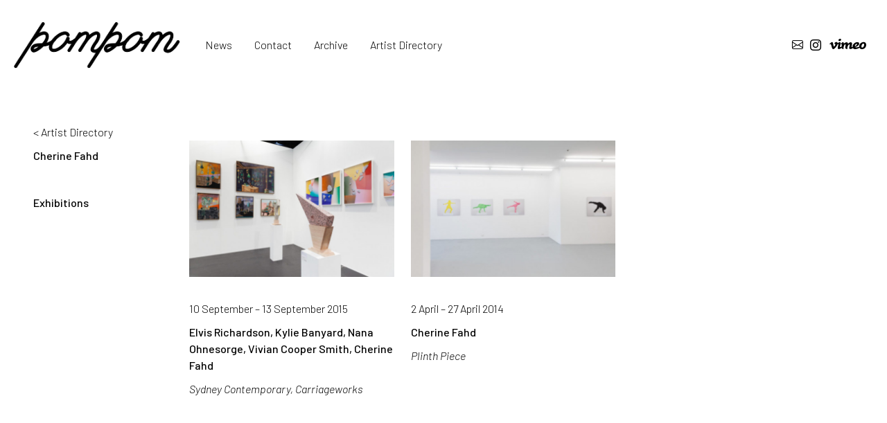

--- FILE ---
content_type: text/html; charset=UTF-8
request_url: https://galeriepompom.com/artists/cherine-fahd/exhibitions
body_size: 6487
content:
<!doctype html>
<!--

          ___         ___           ___           ___         ___           ___     
         /\  \       /\  \         /\  \         /\  \       /\  \         /\  \    
        /::\  \     /::\  \       |::\  \       /::\  \     /::\  \       |::\  \   
       /:/\:\__\   /:/\:\  \      |:|:\  \     /:/\:\__\   /:/\:\  \      |:|:\  \  
      /:/ /:/  /  /:/  \:\  \   __|:|\:\  \   /:/ /:/  /  /:/  \:\  \   __|:|\:\  \ 
     /:/_/:/  /  /:/__/ \:\__\ /::::|_\:\__\ /:/_/:/  /  /:/__/ \:\__\ /::::|_\:\__\
     \:\/:/  /   \:\  \ /:/  / \:\~~\  \/__/ \:\/:/  /   \:\  \ /:/  / \:\~~\  \/__/
      \::/__/     \:\  /:/  /   \:\  \        \::/__/     \:\  /:/  /   \:\  \      
       \:\  \      \:\/:/  /     \:\  \        \:\  \      \:\/:/  /     \:\  \     
        \:\__\      \::/  /       \:\__\        \:\__\      \::/  /       \:\__\    
         \/__/       \/__/         \/__/         \/__/       \/__/         \/__/    


    you are visiting another art2.app


-->
<html lang="en">
    <head>
        <meta charset="utf-8">
        <meta http-equiv="X-UA-Compatible" content="IE=edge">
        <meta name="viewport" content="width=device-width, initial-scale=1">
        <title>Cherine Fahd</title>
        <!-- Bootstrap core CSS -->
        <link href="https://cdn.jsdelivr.net/npm/bootstrap@5.0.1/dist/css/bootstrap.min.css" rel="stylesheet" integrity="sha384-+0n0xVW2eSR5OomGNYDnhzAbDsOXxcvSN1TPprVMTNDbiYZCxYbOOl7+AMvyTG2x" crossorigin="anonymous">
        <!-- Bootstrap core JS -->
        <script src="https://cdn.jsdelivr.net/npm/bootstrap@5.0.1/dist/js/bootstrap.bundle.min.js" integrity="sha384-gtEjrD/SeCtmISkJkNUaaKMoLD0//ElJ19smozuHV6z3Iehds+3Ulb9Bn9Plx0x4" crossorigin="anonymous"></script>
        <!-- Fonts -->
        <link rel="preconnect" href="https://fonts.gstatic.com"> 
        <link href="https://fonts.googleapis.com/css2?family=Barlow:ital,wght@0,300;0,500;1,300;1,500&display=swap" rel="stylesheet">
        <!-- Styles -->
        <link rel="stylesheet" href="/css/tailwind.css?v=1.0.6">
        <!-- Favicons -->
        <link rel="apple-touch-icon" href="/docs/5.0/assets/img/favicons/apple-touch-icon.png" sizes="180x180">
        <link rel="icon" href="/docs/5.0/assets/img/favicons/favicon-32x32.png" sizes="32x32" type="image/png">
        <link rel="icon" href="/docs/5.0/assets/img/favicons/favicon-16x16.png" sizes="16x16" type="image/png">
        <link rel="manifest" href="/docs/5.0/assets/img/favicons/manifest.json">
        <link rel="mask-icon" href="/docs/5.0/assets/img/favicons/safari-pinned-tab.svg" color="#7952b3">
        <link rel="stylesheet" href="https://cdn.jsdelivr.net/npm/bootstrap-icons@1.4.1/font/bootstrap-icons.css">
        <link rel="icon" href="/images/favicon.ico">
        <meta name="theme-color" content="#ffffff">
        <meta name="description" content="This website is an archive of exhibitions at Galerie pompom 2012-2022. The gallery was located in Chippendale, Sydney.">
        <meta property="og:image" content="https://galeriepompom.com/images/og_image.jpg"/>
        <meta property="og:title" content="Cherine Fahd"/>
        <meta property="og:description" content="This website is an archive of exhibitions at Galerie pompom 2012-2022. The gallery was located in Chippendale, Sydney."/>
        <meta property="og:image:width" content="1200"/>
        <meta property="og:image:height" content="630"/>


        <script src="https://code.jquery.com/jquery-3.6.0.min.js" integrity="sha256-/xUj+3OJU5yExlq6GSYGSHk7tPXikynS7ogEvDej/m4=" crossorigin="anonymous"></script>
        <script src="https://cdnjs.cloudflare.com/ajax/libs/gsap/3.6.1/gsap.min.js"></script>
        <script src="https://unpkg.com/infinite-scroll@4/dist/infinite-scroll.pkgd.min.js"></script>
        <script src="/js/site.js?v=1.0.6"></script>


        <script>
        (function(i, s, o, g, r, a, m) {
            i['GoogleAnalyticsObject'] = r;
            i[r] = i[r] || function() {
                (i[r].q = i[r].q || []).push(arguments)
            },
            i[r].l = 1 * new Date();
            a = s.createElement(o),
            m = s.getElementsByTagName(o)[0];
            a.async = 1;
            a.src = g;
            m.parentNode.insertBefore(a, m)
        })(window, document, 'script', 'https://www.google-analytics.com/analytics.js', 'ga');

        ga('create', 'UA-32000735-2', 'auto');
        ga('send', 'pageview');
        </script>


    </head>
    <body>


        <!-- Modal -->
        <div class="modal fade" id="subscribeModal" tabindex="-1" aria-labelledby="subscribeModalLabel" aria-hidden="true">
          <div class="modal-dialog">
            <div class="modal-content">
              <div class="modal-body">

                <div class="container  p-0  text-end">
                    <button type="button" class="btn-close" data-bs-dismiss="modal" aria-label="Close"></button>
                </div>


                <!-- Begin Mailchimp Signup Form -->
                <link href="//cdn-images.mailchimp.com/embedcode/classic-10_7.css" rel="stylesheet" type="text/css">
                <style type="text/css">
                    #mc_embed_signup{background:#fff; clear:left; font:14px Helvetica,Arial,sans-serif; }
                    /* Add your own Mailchimp form style overrides in your site stylesheet or in this style block.
                       We recommend moving this block and the preceding CSS link to the HEAD of your HTML file. */
                </style>
                <div id="mc_embed_signup">
                <form action="https://galeriepompom.us4.list-manage.com/subscribe/post?u=e8ce7ae75cd5c812c4bc7242e&amp;id=8383e3daed" method="post" id="mc-embedded-subscribe-form" name="mc-embedded-subscribe-form" class="validate" target="_blank" novalidate="novalidate">
                    <div id="mc_embed_signup_scroll">
                    <h2>Subscribe</h2>
                <div class="indicates-required"><span class="asterisk">*</span> indicates required</div>
                <div class="mc-field-group">
                    <label for="mce-FNAME">First Name </label>
                    <input type="text" value="" name="FNAME" class="" id="mce-FNAME">
                </div>
                <div class="mc-field-group">
                    <label for="mce-LNAME">Last Name </label>
                    <input type="text" value="" name="LNAME" class="" id="mce-LNAME">
                </div>
                <div class="mc-field-group">
                    <label for="mce-EMAIL">Email Address  <span class="asterisk">*</span>
                </label>
                    <input type="email" value="" name="EMAIL" class="required email" id="mce-EMAIL" aria-required="true">
                </div>
                    <div id="mce-responses" class="clear">
                        <div class="response" id="mce-error-response" style="display:none"></div>
                        <div class="response" id="mce-success-response" style="display:none"></div>
                    </div>    <!-- real people should not fill this in and expect good things - do not remove this or risk form bot signups-->
                    <div style="position: absolute; left: -5000px;" aria-hidden="true"><input type="text" name="b_e8ce7ae75cd5c812c4bc7242e_8383e3daed" tabindex="-1" value=""></div>
                    <div class="clear"><input type="submit" value="Subscribe" name="subscribe" id="mc-embedded-subscribe" class="button"></div>
                    </div>
                </form>
                </div>
                <script type="text/javascript" src="//s3.amazonaws.com/downloads.mailchimp.com/js/mc-validate.js"></script><script type="text/javascript">(function($) {window.fnames = new Array(); window.ftypes = new Array();fnames[1]='FNAME';ftypes[1]='text';fnames[2]='LNAME';ftypes[2]='text';fnames[0]='EMAIL';ftypes[0]='email';}(jQuery));var $mcj = jQuery.noConflict(true);</script>
                <!--End mc_embed_signup-->

              </div>
            </div>
          </div>
        </div>

        
        


        <header class="d-print-none">
		<div class="container-fluid">
			<div class="d-flex  flex-wrap  justify-content-lg-start  p-2">



				<div class="text-start  me-lg-auto">
					<ul class="nav">
						<li>
							<a href="/" class="pt-2  px-3  pt-sm-4">
								<img id="logo" src="/images/logo.png" alt="pompom script logo">
							</a>
						</li>


												<li class="  d-none  d-sm-block">
							<a class="nav-link  " href="/news">
							News 							</a>
						</li>
												<li class="  d-none  d-sm-block">
							<a class="nav-link  " href="/contact">
							Contact 							</a>
						</li>
												<li class="  d-none  d-sm-block">
							<a class="nav-link  " href="/archive">
							Archive 							</a>
						</li>
												<li class="  d-none  d-sm-block">
							<a class="nav-link  " href="/directory">
							Artist Directory 							</a>
						</li>
						

					</ul>
				</div>


				<div class="text-end  d-none  d-sm-block">
					<ul class="nav">

													<li><a class="nav-link  social-link" href="/cdn-cgi/l/email-protection#adddc2c0ddc2c0edcaccc1c8dfc4c8ddc2c0ddc2c083cec2c092ded8cfc7c8ced990e8c3dcd8c4dfd4"><i class="bi-envelope"></i></a></li>
												                          <li><a class="nav-link  social-link"  href="https://www.instagram.com/galeriepompom/" target="_blank"><i class="bi-instagram"></i></a></li>
                                                              <li><a class="nav-link  social-link-vimeo" style="width: 70px; padding-left: 7px; padding-right: 10px;padding-top: 11px;"  href="https://vimeo.com/galeriepompom" target="_blank"><svg preserveAspectRatio="xMidYMid meet" viewBox="0 0 441 124.682"><g><path fill="#000"d="M120.481,27.326c5.462,0,10.188-1.91,14.174-5.728c3.547-3.379,5.392-6.906,5.54-10.583c0.143-2.492-0.815-4.951-2.88-7.378C135.244,1.217,132.662,0,129.562,0c-5.32,0-10.155,1.767-14.511,5.288c-4.356,3.527-6.608,7.204-6.75,11.022C108.002,23.656,112.067,27.326,120.481,27.326z"></path><path fill="#000"d="M434.079,50.16c-5.319-6.925-13.145-10.395-23.475-10.395c-16.097,0-29.455,5.896-40.083,17.688c-9.902,10.614-14.478,22.265-13.733,34.944c0.049,0.932,0.132,1.84,0.229,2.738c-0.554,0.241-1.093,0.483-1.662,0.724c-12.556,5.411-24.147,8.11-34.775,8.11c-5.32,0-9.307-1.839-11.96-5.521c14.316-2.355,26.206-7.876,35.662-16.568c8.854-7.955,12.989-15.689,12.4-23.197c-0.887-11.78-8.562-17.676-23.034-17.676c-15.65,0-29.235,5.909-40.75,17.714c-10.484,10.783-15.805,22.148-15.947,34.103c-0.04,2.005,0.066,3.932,0.3,5.789c-2.477,1.632-4.352,2.456-5.613,2.456c-2.81,0-4.576-0.582-5.314-1.76c-0.737-1.178-1.035-3.308-0.887-6.401c0-1.178,0.919-5.695,2.771-13.565c1.845-7.87,2.841-13.864,2.99-17.987c0.291-6.025-0.894-10.66-3.547-13.896c-3.101-3.974-8.194-5.663-15.281-5.074c-5.902,0.447-11.592,2.66-17.054,6.647c-3.249,2.363-6.569,5.534-9.961,9.521c-1.185,1.036-2.291,2-3.327,2.88c0.143-6.051-1.036-10.705-3.54-13.954c-3.107-3.987-8.272-5.683-15.508-5.094c-8.415,0.738-16.02,4.065-22.809,9.967c-2.958,2.511-5.54,5.469-7.753,8.861c0.291-1.327,0.44-2.731,0.44-4.207c0-4.576-1.185-8.602-3.547-12.071s-5.462-5.055-9.301-4.757c-2.213,0.149-6.42,3.101-12.621,8.854c-8.569,7.974-13.216,12.259-13.954,12.841l5.313,5.98c4.136-2.984,6.647-4.479,7.534-4.479c1.618,0,2.285,1.327,1.994,3.975c-0.143,3.831-0.822,9.164-2.039,16.012c-0.754,4.243-1.298,7.904-1.638,10.988c-0.066,0.055-0.129,0.109-0.196,0.164c-5.32,4.375-9.009,6.556-11.074,6.556c-4.725,0-7.016-3.158-6.867-9.488c2.213-13.824,4.285-25.222,6.207-34.199c0.583-5.294-0.266-9.592-2.55-12.906c-2.291-3.314-5.87-4.744-10.737-4.304c-3.107,0.298-7.832,3.249-14.181,8.86c-2.205,2-4.41,3.996-6.615,5.993c-0.437-10.447-5.204-15.822-14.329-16.09c-13.669-0.44-22.931,7.275-27.779,23.158c2.504-1.074,4.938-1.618,7.301-1.618c5.016,0,7.229,2.822,6.64,8.453c-0.297,3.411-2.511,8.375-6.64,14.899c-4.136,6.523-7.236,9.786-9.301,9.786c-2.66,0-5.094-5.023-7.307-15.081c-0.745-2.951-2.071-10.491-3.987-22.614c-1.773-11.236-6.499-16.485-14.174-15.747c-3.249,0.298-8.123,3.249-14.614,8.86C9.669,53.318,4.867,57.597,0,61.875l4.641,5.98c4.42-3.094,7.003-4.647,7.741-4.647c3.385,0,6.55,5.313,9.501,15.929c2.653,9.733,5.307,19.468,7.961,29.202c3.974,10.621,8.841,15.929,14.588,15.929c9.281,0,20.627-8.719,34.038-26.154C87.892,85.987,93.99,75.74,96.8,67.354c3.72-2.748,6.018-4.146,6.853-4.146c2.653,0,3.987,1.922,3.987,5.754c0,0.738-1.443,6.2-4.324,16.381c-2.88,10.182-4.395,17.709-4.537,22.575c-0.149,4.726,0.997,8.557,3.43,11.508c2.434,2.952,5.941,4.428,10.524,4.428c9.89,0,19.779-4.278,29.675-12.835c0.881-0.772,1.738-1.557,2.573-2.352c0.783,3.312,2.124,6.045,4.07,8.15c4.259,4.569,11.456,6.706,21.592,6.408c-1.353-3.249-1.884-9.003-1.586-17.274c0.44-9.152,2.809-17.941,7.094-26.355s8.278-12.627,11.98-12.627c4.285,0,6.285,2.731,5.987,8.193c-0.149,3.696-0.874,7.903-2.175,12.628c-1.307,4.725-2.032,9.449-2.174,14.174c-0.298,7.534,1.392,12.919,5.081,16.168c4.116,3.689,11.334,5.392,21.638,5.094c-1.541-3.392-2.162-8.266-1.864-14.621c0.44-9.003,3.482-18.304,9.113-27.902c5.333-9.151,9.922-13.733,13.772-13.733c3.56,0,5.263,2.809,5.113,8.414c-0.148,3.688-1.074,8.854-2.771,15.494c-1.695,6.641-2.621,12.316-2.764,17.041c-0.297,10.628,4.35,15.936,13.955,15.936c9.889,0,19.779-4.278,29.675-12.835c0.164-0.144,0.316-0.293,0.479-0.438c0.34,0.586,0.688,1.168,1.068,1.732c5.165,7.967,13.734,11.954,25.695,11.954c16.09,0,31.966-4.492,47.616-13.488c1.756-0.99,3.422-1.979,5.017-2.97c0.986,1.991,2.138,3.866,3.502,5.591c6.052,7.521,14.912,11.281,26.575,11.281c14.025,0,25.767-4.938,35.216-14.815c9.449-9.876,14.466-21.598,15.061-35.163C441.387,64.684,439.102,56.503,434.079,50.16z M305.118,90.003c-0.084-1.909-0.084-2.867,0-2.867c0.143-5.579,2.505-11.417,7.074-17.514s9.062-9.146,13.488-9.146c3.392,0,5.01,1.987,4.867,5.948c-0.149,2.938-2.362,6.764-6.634,11.462C318.606,83.324,312.341,87.362,305.118,90.003z M415.918,73.868c-0.297,7.1-2.434,13.902-6.42,20.413c-4.725,7.845-10.414,11.76-17.055,11.76c-2.958,0-5.249-1.624-6.867-4.88c-1.476-2.809-2.142-6.064-1.993-9.767c0.291-7.54,2.505-14.64,6.647-21.3c4.866-8.136,11.067-12.207,18.601-12.207c2.356,0,4.168,1.67,5.424,4.997S416.067,69.875,415.918,73.868z"></path></g></svg></a></li>
            <!--
		        <li><a class="nav-link  social-link  col  text-center" data-bs-toggle="modal" data-bs-target="#subscribeModal">+subscribe</a></li>
-->
	        </ul>
        </div>


      </div>
    </div>


	<div id="close_x" class="d-print-none  d-block  d-sm-none">
		<div class="container">
			<div id="nav-icon3">
			  <span></span>
			  <span></span>
			  <span></span>
			  <span></span>
			</div>
		</div>
	</div>


	<div id="overnav" class="">

		<div class="row">

			<div class="col-sm-12  p-2  text-center">
				<a href="/" class="p-5 text-center">
					<img id="logo" src="/images/logo.png" alt="pompom script logo" class="mx-auto">
				</a>
			</div>

			<div class="col-sm-12  text-center">
								<a class="nav-link  " href="/news">
				News 				</a>
								<a class="nav-link  " href="/contact">
				Contact 				</a>
								<a class="nav-link  " href="/archive">
				Archive 				</a>
								<a class="nav-link  " href="/directory">
				Artist Directory 				</a>
				
			</div>


			<ul class="nav  justify-content-md-center  mt-5">
				<li class="col"></li>
									<li><a class="nav-link  social-link  col  text-center" href="/cdn-cgi/l/email-protection#dfafb0b2afb0b29fb8beb3baadb6baafb0b2afb0b2f1bcb0b2e0acaabdb5babcabe29ab1aeaab6ada6"><i class="bi-envelope"></i></a></li>
								                  <li><a class="nav-link  social-link  col  text-center"  href="https://www.instagram.com/galeriepompom/" target="_blank"><i class="bi-instagram"></i></a></li>
                                              <li><a class="nav-link  social-link-vimeo" style="width: 70px; padding-left: 7px; padding-right: 10px;padding-top: 11px;"  href="https://vimeo.com/galeriepompom" target="_blank"><svg preserveAspectRatio="xMidYMid meet" viewBox="0 0 441 124.682"><g><path fill="#000"d="M120.481,27.326c5.462,0,10.188-1.91,14.174-5.728c3.547-3.379,5.392-6.906,5.54-10.583c0.143-2.492-0.815-4.951-2.88-7.378C135.244,1.217,132.662,0,129.562,0c-5.32,0-10.155,1.767-14.511,5.288c-4.356,3.527-6.608,7.204-6.75,11.022C108.002,23.656,112.067,27.326,120.481,27.326z"></path><path fill="#000"d="M434.079,50.16c-5.319-6.925-13.145-10.395-23.475-10.395c-16.097,0-29.455,5.896-40.083,17.688c-9.902,10.614-14.478,22.265-13.733,34.944c0.049,0.932,0.132,1.84,0.229,2.738c-0.554,0.241-1.093,0.483-1.662,0.724c-12.556,5.411-24.147,8.11-34.775,8.11c-5.32,0-9.307-1.839-11.96-5.521c14.316-2.355,26.206-7.876,35.662-16.568c8.854-7.955,12.989-15.689,12.4-23.197c-0.887-11.78-8.562-17.676-23.034-17.676c-15.65,0-29.235,5.909-40.75,17.714c-10.484,10.783-15.805,22.148-15.947,34.103c-0.04,2.005,0.066,3.932,0.3,5.789c-2.477,1.632-4.352,2.456-5.613,2.456c-2.81,0-4.576-0.582-5.314-1.76c-0.737-1.178-1.035-3.308-0.887-6.401c0-1.178,0.919-5.695,2.771-13.565c1.845-7.87,2.841-13.864,2.99-17.987c0.291-6.025-0.894-10.66-3.547-13.896c-3.101-3.974-8.194-5.663-15.281-5.074c-5.902,0.447-11.592,2.66-17.054,6.647c-3.249,2.363-6.569,5.534-9.961,9.521c-1.185,1.036-2.291,2-3.327,2.88c0.143-6.051-1.036-10.705-3.54-13.954c-3.107-3.987-8.272-5.683-15.508-5.094c-8.415,0.738-16.02,4.065-22.809,9.967c-2.958,2.511-5.54,5.469-7.753,8.861c0.291-1.327,0.44-2.731,0.44-4.207c0-4.576-1.185-8.602-3.547-12.071s-5.462-5.055-9.301-4.757c-2.213,0.149-6.42,3.101-12.621,8.854c-8.569,7.974-13.216,12.259-13.954,12.841l5.313,5.98c4.136-2.984,6.647-4.479,7.534-4.479c1.618,0,2.285,1.327,1.994,3.975c-0.143,3.831-0.822,9.164-2.039,16.012c-0.754,4.243-1.298,7.904-1.638,10.988c-0.066,0.055-0.129,0.109-0.196,0.164c-5.32,4.375-9.009,6.556-11.074,6.556c-4.725,0-7.016-3.158-6.867-9.488c2.213-13.824,4.285-25.222,6.207-34.199c0.583-5.294-0.266-9.592-2.55-12.906c-2.291-3.314-5.87-4.744-10.737-4.304c-3.107,0.298-7.832,3.249-14.181,8.86c-2.205,2-4.41,3.996-6.615,5.993c-0.437-10.447-5.204-15.822-14.329-16.09c-13.669-0.44-22.931,7.275-27.779,23.158c2.504-1.074,4.938-1.618,7.301-1.618c5.016,0,7.229,2.822,6.64,8.453c-0.297,3.411-2.511,8.375-6.64,14.899c-4.136,6.523-7.236,9.786-9.301,9.786c-2.66,0-5.094-5.023-7.307-15.081c-0.745-2.951-2.071-10.491-3.987-22.614c-1.773-11.236-6.499-16.485-14.174-15.747c-3.249,0.298-8.123,3.249-14.614,8.86C9.669,53.318,4.867,57.597,0,61.875l4.641,5.98c4.42-3.094,7.003-4.647,7.741-4.647c3.385,0,6.55,5.313,9.501,15.929c2.653,9.733,5.307,19.468,7.961,29.202c3.974,10.621,8.841,15.929,14.588,15.929c9.281,0,20.627-8.719,34.038-26.154C87.892,85.987,93.99,75.74,96.8,67.354c3.72-2.748,6.018-4.146,6.853-4.146c2.653,0,3.987,1.922,3.987,5.754c0,0.738-1.443,6.2-4.324,16.381c-2.88,10.182-4.395,17.709-4.537,22.575c-0.149,4.726,0.997,8.557,3.43,11.508c2.434,2.952,5.941,4.428,10.524,4.428c9.89,0,19.779-4.278,29.675-12.835c0.881-0.772,1.738-1.557,2.573-2.352c0.783,3.312,2.124,6.045,4.07,8.15c4.259,4.569,11.456,6.706,21.592,6.408c-1.353-3.249-1.884-9.003-1.586-17.274c0.44-9.152,2.809-17.941,7.094-26.355s8.278-12.627,11.98-12.627c4.285,0,6.285,2.731,5.987,8.193c-0.149,3.696-0.874,7.903-2.175,12.628c-1.307,4.725-2.032,9.449-2.174,14.174c-0.298,7.534,1.392,12.919,5.081,16.168c4.116,3.689,11.334,5.392,21.638,5.094c-1.541-3.392-2.162-8.266-1.864-14.621c0.44-9.003,3.482-18.304,9.113-27.902c5.333-9.151,9.922-13.733,13.772-13.733c3.56,0,5.263,2.809,5.113,8.414c-0.148,3.688-1.074,8.854-2.771,15.494c-1.695,6.641-2.621,12.316-2.764,17.041c-0.297,10.628,4.35,15.936,13.955,15.936c9.889,0,19.779-4.278,29.675-12.835c0.164-0.144,0.316-0.293,0.479-0.438c0.34,0.586,0.688,1.168,1.068,1.732c5.165,7.967,13.734,11.954,25.695,11.954c16.09,0,31.966-4.492,47.616-13.488c1.756-0.99,3.422-1.979,5.017-2.97c0.986,1.991,2.138,3.866,3.502,5.591c6.052,7.521,14.912,11.281,26.575,11.281c14.025,0,25.767-4.938,35.216-14.815c9.449-9.876,14.466-21.598,15.061-35.163C441.387,64.684,439.102,56.503,434.079,50.16z M305.118,90.003c-0.084-1.909-0.084-2.867,0-2.867c0.143-5.579,2.505-11.417,7.074-17.514s9.062-9.146,13.488-9.146c3.392,0,5.01,1.987,4.867,5.948c-0.149,2.938-2.362,6.764-6.634,11.462C318.606,83.324,312.341,87.362,305.118,90.003z M415.918,73.868c-0.297,7.1-2.434,13.902-6.42,20.413c-4.725,7.845-10.414,11.76-17.055,11.76c-2.958,0-5.249-1.624-6.867-4.88c-1.476-2.809-2.142-6.064-1.993-9.767c0.291-7.54,2.505-14.64,6.647-21.3c4.866-8.136,11.067-12.207,18.601-12.207c2.356,0,4.168,1.67,5.424,4.997S416.067,69.875,415.918,73.868z"></path></g></svg></a></li>
            <!--
        <li><a class="nav-link  social-link  col  text-center" data-bs-toggle="modal" data-bs-target="#subscribeModal">+subscribe</a></li>
-->
        <li class="col"></li>
      </ul>


		</div>

	</div>

</header>




        
        
<div class="container-fluid  p-5">
	<div class="row">
		<div class="col-sm-2">


			<a class="" href="/directory">
				< Artist Directory
			</a>
			<br>
			
			<p>
				<a class="" href="/artists/cherine-fahd">
					<strong>Cherine Fahd</strong>
				</a>
			</p>

			<p>
																			<br>
						<a class=" active" href="/artists/cherine-fahd/exhibitions">
							Exhibitions
						</a>
									
													
				<!--
																	-->
													
													
			</p>

		</div>











		<div class="col-sm-10">

			<div class="container">
				<div class="row">

					
						
    <div class="post  col-sm-4">

        <div class="my-4">
            <a href="/exhibitions/sydney-contemporary-carriageworks-3">
                                                <img src="/img/containers/assets/artworks_legacy/Sydney-Contemporary-15-installation-view-2-640x427.jpg/ed5182b75aacb5ab9c67c1e01985cd1c.jpg" class="img-fluid">
                
                        </a>
        </div>

        <p>
            10 September – 13 September 2015
        </p>

                    <strong><a href="/artists/elvis-richardson/exhibitions">Elvis Richardson</a>, <a href="/artists/kylie-banyard/exhibitions">Kylie Banyard</a>, <a href="/artists/nana-ohnesorge/exhibitions">Nana Ohnesorge</a>, <a href="/artists/vivian-cooper-smith/exhibitions">Vivian Cooper Smith</a>, <a href="/artists/cherine-fahd/exhibitions">Cherine Fahd</a></strong>
        
        <a href="/exhibitions/sydney-contemporary-carriageworks-3">
            

            <p>
                <em>Sydney Contemporary, Carriageworks</em>
        </a>
        

    </div>



					
						
    <div class="post  col-sm-4">

        <div class="my-4">
            <a href="/exhibitions/plinth-piece">
                                                <img src="/img/containers/assets/artworks_legacy/Plinth-Piece-install-3-640x427.jpg/cf0fff5a35ea40db49423126146dd5a7.jpg" class="img-fluid">
                
                        </a>
        </div>

        <p>
            2 April – 27 April 2014
        </p>

                    <strong><a href="/artists/cherine-fahd/exhibitions">Cherine Fahd</a></strong>
        
        <a href="/exhibitions/plinth-piece">
            

            <p>
                <em>Plinth Piece</em>
        </a>
        

    </div>



					

				</div>
			</div>

		</div>







	</div>
</div>


 


        <footer class="footer  container  d-print-none">
	<div class="row">
		<div class="col-sm-1">
		</div>
		<div class="col-sm-10">
			<div class="row">
				<div class="col-sm-3">
					
					

				</div>
				<div class="col-sm-3">
					
					

				</div>
				<div class="col-sm-6">

					

				</div>
				<div class="col-sm-12  pt-4  pb-5">
					
					

				</div>
			</div>
		</div>
	</div>
</footer>



    <script data-cfasync="false" src="/cdn-cgi/scripts/5c5dd728/cloudflare-static/email-decode.min.js"></script><script defer src="https://static.cloudflareinsights.com/beacon.min.js/vcd15cbe7772f49c399c6a5babf22c1241717689176015" integrity="sha512-ZpsOmlRQV6y907TI0dKBHq9Md29nnaEIPlkf84rnaERnq6zvWvPUqr2ft8M1aS28oN72PdrCzSjY4U6VaAw1EQ==" data-cf-beacon='{"version":"2024.11.0","token":"738fbcc112ac4befafc4053336c294a6","r":1,"server_timing":{"name":{"cfCacheStatus":true,"cfEdge":true,"cfExtPri":true,"cfL4":true,"cfOrigin":true,"cfSpeedBrain":true},"location_startswith":null}}' crossorigin="anonymous"></script>
</body>
</html>



--- FILE ---
content_type: text/css
request_url: https://galeriepompom.com/css/tailwind.css?v=1.0.6
body_size: 5361
content:
/*! tailwindcss v2.2.4 | MIT License | https://tailwindcss.com */

/*! modern-normalize v1.1.0 | MIT License | https://github.com/sindresorhus/modern-normalize */

/*
Document
========
*/

/**
Use a better box model (opinionated).
*/

*,
::before,
::after {
  box-sizing: border-box;
}

/**
Use a more readable tab size (opinionated).
*/

html {
  -moz-tab-size: 4;
  -o-tab-size: 4;
     tab-size: 4;
}

/**
1. Correct the line height in all browsers.
2. Prevent adjustments of font size after orientation changes in iOS.
*/

html {
  line-height: 1.15; /* 1 */
  -webkit-text-size-adjust: 100%; /* 2 */
}

/*
Sections
========
*/

/**
Remove the margin in all browsers.
*/

body {
  margin: 0;
}

/**
Improve consistency of default fonts in all browsers. (https://github.com/sindresorhus/modern-normalize/issues/3)
*/

body {
  font-family:
		system-ui, -apple-system, BlinkMacSystemFont, Segoe UI, Roboto, Oxygen, Ubuntu, Cantarell, Droid Sans, Helvetica Neue, 
		'Segoe UI',
		Roboto,
		Helvetica,
		Arial,
		sans-serif,
		'Apple Color Emoji',
		'Segoe UI Emoji';
}

/*
Grouping content
================
*/

/**
1. Add the correct height in Firefox.
2. Correct the inheritance of border color in Firefox. (https://bugzilla.mozilla.org/show_bug.cgi?id=190655)
*/

hr {
  height: 0; /* 1 */
  color: inherit; /* 2 */
}

/*
Text-level semantics
====================
*/

/**
Add the correct text decoration in Chrome, Edge, and Safari.
*/

abbr[title] {
  -webkit-text-decoration: underline dotted;
          text-decoration: underline dotted;
}

/**
Add the correct font weight in Edge and Safari.
*/

b,
strong {
  font-weight: bolder;
}

/**
1. Improve consistency of default fonts in all browsers. (https://github.com/sindresorhus/modern-normalize/issues/3)
2. Correct the odd 'em' font sizing in all browsers.
*/

code,
kbd,
samp,
pre {
  font-family:
		ui-monospace,
		SFMono-Regular,
		Consolas,
		'Liberation Mono',
		Menlo,
		monospace; /* 1 */
  font-size: 1em; /* 2 */
}

/**
Add the correct font size in all browsers.
*/

small {
  font-size: 80%;
}

/**
Prevent 'sub' and 'sup' elements from affecting the line height in all browsers.
*/

sub,
sup {
  font-size: 75%;
  line-height: 0;
  position: relative;
  vertical-align: baseline;
}

sub {
  bottom: -0.25em;
}

sup {
  top: -0.5em;
}

/*
Tabular data
============
*/

/**
1. Remove text indentation from table contents in Chrome and Safari. (https://bugs.chromium.org/p/chromium/issues/detail?id=999088, https://bugs.webkit.org/show_bug.cgi?id=201297)
2. Correct table border color inheritance in all Chrome and Safari. (https://bugs.chromium.org/p/chromium/issues/detail?id=935729, https://bugs.webkit.org/show_bug.cgi?id=195016)
*/

table {
  text-indent: 0; /* 1 */
  border-color: inherit; /* 2 */
}

/*
Forms
=====
*/

/**
1. Change the font styles in all browsers.
2. Remove the margin in Firefox and Safari.
*/

button,
input,
optgroup,
select,
textarea {
  font-family: inherit; /* 1 */
  font-size: 100%; /* 1 */
  line-height: 1.15; /* 1 */
  margin: 0; /* 2 */
}

/**
Remove the inheritance of text transform in Edge and Firefox.
1. Remove the inheritance of text transform in Firefox.
*/

button,
select { /* 1 */
  text-transform: none;
}

/**
Correct the inability to style clickable types in iOS and Safari.
*/

button,
[type='button'],
[type='reset'],
[type='submit'] {
  -webkit-appearance: button;
}

/**
Remove the inner border and padding in Firefox.
*/

::-moz-focus-inner {
  border-style: none;
  padding: 0;
}

/**
Restore the focus styles unset by the previous rule.
*/

:-moz-focusring {
  outline: 1px dotted ButtonText;
}

/**
Remove the additional ':invalid' styles in Firefox.
See: https://github.com/mozilla/gecko-dev/blob/2f9eacd9d3d995c937b4251a5557d95d494c9be1/layout/style/res/forms.css#L728-L737
*/

:-moz-ui-invalid {
  box-shadow: none;
}

/**
Remove the padding so developers are not caught out when they zero out 'fieldset' elements in all browsers.
*/

legend {
  padding: 0;
}

/**
Add the correct vertical alignment in Chrome and Firefox.
*/

progress {
  vertical-align: baseline;
}

/**
Correct the cursor style of increment and decrement buttons in Safari.
*/

::-webkit-inner-spin-button,
::-webkit-outer-spin-button {
  height: auto;
}

/**
1. Correct the odd appearance in Chrome and Safari.
2. Correct the outline style in Safari.
*/

[type='search'] {
  -webkit-appearance: textfield; /* 1 */
  outline-offset: -2px; /* 2 */
}

/**
Remove the inner padding in Chrome and Safari on macOS.
*/

::-webkit-search-decoration {
  -webkit-appearance: none;
}

/**
1. Correct the inability to style clickable types in iOS and Safari.
2. Change font properties to 'inherit' in Safari.
*/

::-webkit-file-upload-button {
  -webkit-appearance: button; /* 1 */
  font: inherit; /* 2 */
}

/*
Interactive
===========
*/

/*
Add the correct display in Chrome and Safari.
*/

summary {
  display: list-item;
}

/**
 * Manually forked from SUIT CSS Base: https://github.com/suitcss/base
 * A thin layer on top of normalize.css that provides a starting point more
 * suitable for web applications.
 */

/**
 * Removes the default spacing and border for appropriate elements.
 */

blockquote,
dl,
dd,
h1,
h2,
h3,
h4,
h5,
h6,
hr,
figure,
p,
pre {
  margin: 0;
}

button {
  background-color: transparent;
  background-image: none;
}

fieldset {
  margin: 0;
  padding: 0;
}

ol,
ul {
  list-style: none;
  margin: 0;
  padding: 0;
}

/**
 * Tailwind custom reset styles
 */

/**
 * 1. Use the user's configured `sans` font-family (with Tailwind's default
 *    sans-serif font stack as a fallback) as a sane default.
 * 2. Use Tailwind's default "normal" line-height so the user isn't forced
 *    to override it to ensure consistency even when using the default theme.
 */

html {
  font-family: ui-sans-serif, system-ui, -apple-system, BlinkMacSystemFont, Segoe UI, Roboto, Oxygen, Ubuntu, Cantarell, Droid Sans, Helvetica Neue, BlinkMacSystemFont, "Segoe UI", Roboto, "Helvetica Neue", Arial, "Noto Sans", sans-serif, "Apple Color Emoji", "Segoe UI Emoji", "Segoe UI Symbol", "Noto Color Emoji"; /* 1 */
  line-height: 1.5; /* 2 */
}

/**
 * Inherit font-family and line-height from `html` so users can set them as
 * a class directly on the `html` element.
 */

body {
  font-family: inherit;
  line-height: inherit;
}

/**
 * 1. Prevent padding and border from affecting element width.
 *
 *    We used to set this in the html element and inherit from
 *    the parent element for everything else. This caused issues
 *    in shadow-dom-enhanced elements like <details> where the content
 *    is wrapped by a div with box-sizing set to `content-box`.
 *
 *    https://github.com/mozdevs/cssremedy/issues/4
 *
 *
 * 2. Allow adding a border to an element by just adding a border-width.
 *
 *    By default, the way the browser specifies that an element should have no
 *    border is by setting it's border-style to `none` in the user-agent
 *    stylesheet.
 *
 *    In order to easily add borders to elements by just setting the `border-width`
 *    property, we change the default border-style for all elements to `solid`, and
 *    use border-width to hide them instead. This way our `border` utilities only
 *    need to set the `border-width` property instead of the entire `border`
 *    shorthand, making our border utilities much more straightforward to compose.
 *
 *    https://github.com/tailwindcss/tailwindcss/pull/116
 */

*,
::before,
::after {
  box-sizing: border-box; /* 1 */
  border-width: 0; /* 2 */
  border-style: solid; /* 2 */
  border-color: currentColor; /* 2 */
}

/*
 * Ensure horizontal rules are visible by default
 */

hr {
  border-top-width: 1px;
}

/**
 * Undo the `border-style: none` reset that Normalize applies to images so that
 * our `border-{width}` utilities have the expected effect.
 *
 * The Normalize reset is unnecessary for us since we default the border-width
 * to 0 on all elements.
 *
 * https://github.com/tailwindcss/tailwindcss/issues/362
 */

img {
  border-style: solid;
}

textarea {
  resize: vertical;
}

input::-moz-placeholder,
textarea::-moz-placeholder {
  opacity: 1;
  color: #9ca3af;
}

input::-moz-placeholder, textarea::-moz-placeholder {
  opacity: 1;
  color: #9ca3af;
}

input:-ms-input-placeholder, textarea:-ms-input-placeholder {
  opacity: 1;
  color: #9ca3af;
}

input::placeholder,
textarea::placeholder {
  opacity: 1;
  color: #9ca3af;
}

button,
[role="button"] {
  cursor: pointer;
}

table {
  border-collapse: collapse;
}

h1,
h2,
h3,
h4,
h5,
h6 {
  font-size: inherit;
  font-weight: inherit;
}

/**
 * Reset links to optimize for opt-in styling instead of
 * opt-out.
 */

a {
  color: inherit;
  text-decoration: inherit;
}

/**
 * Reset form element properties that are easy to forget to
 * style explicitly so you don't inadvertently introduce
 * styles that deviate from your design system. These styles
 * supplement a partial reset that is already applied by
 * normalize.css.
 */

button,
input,
optgroup,
select,
textarea {
  padding: 0;
  line-height: inherit;
  color: inherit;
}

/**
 * Use the configured 'mono' font family for elements that
 * are expected to be rendered with a monospace font, falling
 * back to the system monospace stack if there is no configured
 * 'mono' font family.
 */

pre,
code,
kbd,
samp {
  font-family: ui-monospace, SFMono-Regular, Menlo, Monaco, Consolas, "Liberation Mono", "Courier New", monospace;
}

/**
 * 1. Make replaced elements `display: block` by default as that's
 *    the behavior you want almost all of the time. Inspired by
 *    CSS Remedy, with `svg` added as well.
 *
 *    https://github.com/mozdevs/cssremedy/issues/14
 * 
 * 2. Add `vertical-align: middle` to align replaced elements more
 *    sensibly by default when overriding `display` by adding a
 *    utility like `inline`.
 *
 *    This can trigger a poorly considered linting error in some
 *    tools but is included by design.
 * 
 *    https://github.com/jensimmons/cssremedy/issues/14#issuecomment-634934210
 */

img,
svg,
video,
canvas,
audio,
iframe,
embed,
object {
  display: block; /* 1 */
  vertical-align: middle; /* 2 */
}

/**
 * Constrain images and videos to the parent width and preserve
 * their intrinsic aspect ratio.
 *
 * https://github.com/mozdevs/cssremedy/issues/14
 */

img,
video {
  max-width: 100%;
  height: auto;
}

*, ::before, ::after {
  --tw-border-opacity: 1;
  border-color: rgba(229, 231, 235, var(--tw-border-opacity));
  border-color: rgba(229, 231, 235, var(--tw-border-opacity));
}

.carousel-open {
  cursor: pointer;
}

.carousel-inner>.item {
  transition: transform 0.2s ease-in-out !important;
}

#artworkCarousel {
  background-color: white;
  position: relative;
  z-index: 110;
  top: 0;
  left: 0;
  width: 100%;
  height: 80vh;
  min-height: 700px;
  font-family: 'gt_pressura_mono';
  font-weight: normal;
  font-size: 11px;
}

#artworkCarousel .carousel-thumbs {
    background-color: white;
    padding: 10px;
  }

#artworkCarousel .carousel-thumbs .thumb {
      width: 80px;
    }

#artworkCarousel .carousel-thumbs {
    z-index: 1000;
    text-align: center;
    width: 100%;
    bottom: 0;
}

#artworkCarousel header {
    position: absolute;
    z-index: 1000;
  }

#artworkCarousel .carousel-item {
    background-color: white;
    padding: 0;
    width: 100%;
    height: 80vh;
    min-height: 700px;
  }

#artworkCarousel .carousel-item-inner {
    position: relative;
    padding: 0;
    height:         calc(100% - 0px);
    min-height: 700px;
  }

#artworkCarousel .carousel-item-text {
    background-color: white;
    width: 100%;
    text-align: center;
    position: absolute;
    bottom: 100px;
  }

#artworkCarousel .feature {
    margin: 0;
    position: absolute;
    top: 50%;
    left: 50%;
    transform: translate(-50%, -50%);
    max-width:100%;
    max-height:100%;
  }

.carousel-control-prev-icon {
  background-image: url("data:image/svg+xml,%3csvg xmlns='http://www.w3.org/2000/svg' viewBox='0 0 16 16' fill='%23000'%3e%3cpath d='M11.354 1.646a.5.5 0 0 1 0 .708L5.707 8l5.647 5.646a.5.5 0 0 1-.708.708l-6-6a.5.5 0 0 1 0-.708l6-6a.5.5 0 0 1 .708 0z'/%3e%3c/svg%3e")
}

.carousel-control-next-icon {
  background-image: url("data:image/svg+xml,%3csvg xmlns='http://www.w3.org/2000/svg' viewBox='0 0 16 16' fill='%23000'%3e%3cpath d='M4.646 1.646a.5.5 0 0 1 .708 0l6 6a.5.5 0 0 1 0 .708l-6 6a.5.5 0 0 1-.708-.708L10.293 8 4.646 2.354a.5.5 0 0 1 0-.708z'/%3e%3c/svg%3e")
}

/*
          ___         ___           ___           ___         ___           ___     
         /\  \       /\  \         /\  \         /\  \       /\  \         /\  \    
        /::\  \     /::\  \       |::\  \       /::\  \     /::\  \       |::\  \   
       /:/\:\__\   /:/\:\  \      |:|:\  \     /:/\:\__\   /:/\:\  \      |:|:\  \  
      /:/ /:/  /  /:/  \:\  \   __|:|\:\  \   /:/ /:/  /  /:/  \:\  \   __|:|\:\  \ 
     /:/_/:/  /  /:/__/ \:\__\ /::::|_\:\__\ /:/_/:/  /  /:/__/ \:\__\ /::::|_\:\__\
     \:\/:/  /   \:\  \ /:/  / \:\~~\  \/__/ \:\/:/  /   \:\  \ /:/  / \:\~~\  \/__/
      \::/__/     \:\  /:/  /   \:\  \        \::/__/     \:\  /:/  /   \:\  \      
       \:\  \      \:\/:/  /     \:\  \        \:\  \      \:\/:/  /     \:\  \     
        \:\__\      \::/  /       \:\__\        \:\__\      \::/  /       \:\__\    
         \/__/       \/__/         \/__/         \/__/       \/__/         \/__/    

*/

body {
  background-color: white;
  font-family: 'Barlow', sans-serif;
  font-weight: 300;
  color: black;
}

.home-splash {
  width: 100vw;
  height: 100vh;
  position: absolute;
  top: 0;
  z-index: -1;
}

h1 {
  font-size: 50px;
}

p {
  padding-top: 10px;
  padding-bottom: 10px;
}

.video-holder {
  position: relative;
}

.video-icon {
  position: absolute;
  top: 5px;
  right: 25px;
  color: white;
  font-size: 30px;
  text-shadow: 2px 2px 10px rgba(0,0,0,0.3);
}

.multicol-4 {
  -moz-column-count: 1;
  column-count: 1;
  -webkit-column-gap: 3em;
  -moz-column-gap: 3em;
  grid-column-gap: 3em;
  column-gap: 3em;
}

/* Small devices (landscape phones, 576px and up) */

@media (min-width: 576px) {
}

/* Medium devices (tablets, 768px and up) */

@media (min-width: 768px) {
  .multicol-4 {
    -moz-column-count: 2;
    column-count: 2;
    -webkit-column-gap: 3em;
    -moz-column-gap: 3em;
    grid-column-gap: 3em;
    column-gap: 3em;
  }
}

/* Large devices (desktops, 992px and up) */

@media (min-width: 992px) {
  .multicol-4 {
    -moz-column-count: 3;
    column-count: 3;
    -webkit-column-gap: 3em;
    -moz-column-gap: 3em;
    grid-column-gap: 3em;
    column-gap: 3em;
  }
}

/* X-Large devices (large desktops, 1200px and up) */

@media (min-width: 1200px) {
  .multicol-4 {
    -moz-column-count: 3;
    column-count: 3;
    -webkit-column-gap: 3em;
    -moz-column-gap: 3em;
    grid-column-gap: 3em;
    column-gap: 3em;
  }
}

/* XX-Large devices (larger desktops, 1400px and up) */

@media (min-width: 1400px) {
}

.carousel-open {
  cursor: pointer;
}

.carousel-inner>.item {
  transition: transform 0.2s ease-in-out !important;
}

#exhibitionCarousel {
  background-color: white;
  position: fixed;
  z-index: 110;
  top: 0;
  left: 0;
  width: 100vw;
  height: 100vh;
}

#exhibitionCarousel .carousel-item {
    font-weight: 200;
    width: 100vw;
    height: 100vh;
  }

#exhibitionCarousel .carousel-item-inner {
    background-color: white;
    position: relative;
    padding: 0;
    height:         calc(100% - 200px);
  }

#exhibitionCarousel .carousel-item-text {
    font-weight: 200;
    background-color: white;
    width: 100%;
    text-align: center;
    position: absolute;
    bottom: 100px;
  }

#exhibitionCarousel .feature {
    margin: 0;
    position: absolute;
    top: 50%;
    left: 50%;
    transform: translate(-50%, -50%);
    max-width:100%;
    max-height:100%;
  }

#exhibitionCarousel #close_exhibtion_x {
    padding: 0;
    position: fixed;
    top: 15px;
    left: 0;
    width: 100vw;
    z-index: 120;
  }

#exhibitionCarousel #close_exhibtion_x #nav-icon2 {
      width: 30px;
      height: 22px;
      position: relative;
      margin: 25px;
      margin-left: auto;
      transform: rotate(0deg);
      transition: .5s ease-in-out;
      cursor: pointer;
    }

#exhibitionCarousel #close_exhibtion_x #nav-icon2 span {
      display: block;
      position: absolute;
      height: 1px;
      width: 100%;
      background: #000;
      left: 0;
      transform: rotate(0deg);
      transition: .25s ease-in-out;
    }

#exhibitionCarousel #close_exhibtion_x #nav-icon2 span:nth-child(1),#exhibitionCarousel #close_exhibtion_x #nav-icon2 span:nth-child(2) {
      top: 9px;
    }

#exhibitionCarousel #close_exhibtion_x #nav-icon2 span:nth-child(1) {
      transform: rotate(45deg);
    }

#exhibitionCarousel #close_exhibtion_x #nav-icon2 span:nth-child(2) {
      transform: rotate(-45deg);
    }

.carousel-control-prev-icon {
  background-image: url("data:image/svg+xml,%3csvg xmlns='http://www.w3.org/2000/svg' viewBox='0 0 16 16' fill='%23000'%3e%3cpath d='M11.354 1.646a.5.5 0 0 1 0 .708L5.707 8l5.647 5.646a.5.5 0 0 1-.708.708l-6-6a.5.5 0 0 1 0-.708l6-6a.5.5 0 0 1 .708 0z'/%3e%3c/svg%3e")
}

.carousel-control-next-icon {
  background-image: url("data:image/svg+xml,%3csvg xmlns='http://www.w3.org/2000/svg' viewBox='0 0 16 16' fill='%23000'%3e%3cpath d='M4.646 1.646a.5.5 0 0 1 .708 0l6 6a.5.5 0 0 1 0 .708l-6 6a.5.5 0 0 1-.708-.708L10.293 8 4.646 2.354a.5.5 0 0 1 0-.708z'/%3e%3c/svg%3e")
}

#overnav {
  background-color: white;
  position: fixed;
  z-index: 100;
  top: 0;
  left: 0;
  width: 100vw;
  height: 100vh;
}

#navcol {
  position: absolute;
  font-size: 20px;
  top: 50%;
  left: 50%;
  margin-top: -150px;
  width: 500px;
  margin-left: -250px;
}

#close_x {
  padding: 0;
  position: fixed;
  top: 15px;
  left: 0;
  width: 100vw;
  z-index: 105;
  pointer-events: none;
}

#nav-icon3 {
  width: 30px;
  height: 22px;
  position: relative;
  margin: 10px;
  margin-left: auto;
  transform: rotate(0deg);
  transition: .5s ease-in-out;
  cursor: pointer;
  pointer-events: auto;
}

#nav-icon1 span, #nav-icon3 span, #nav-icon4 span {
  display: block;
  position: absolute;
  height: 2px;
  width: 100%;
  background: #000;
  left: 0;
  transform: rotate(0deg);
  transition: .25s ease-in-out;
}

/* Icon 3 */

#nav-icon3 span:nth-child(1) {
  top: 0px;
}

#nav-icon3 span:nth-child(2),#nav-icon3 span:nth-child(3) {
  top: 9px;
}

#nav-icon3 span:nth-child(4) {
  top: 18px;
}

#nav-icon3.open span:nth-child(1) {
  top: 9px;
  width: 0%;
  left: 50%;
}

#nav-icon3.open span:nth-child(2) {
  transform: rotate(45deg);
}

#nav-icon3.open span:nth-child(3) {
  transform: rotate(-45deg);
}

#nav-icon3.open span:nth-child(4) {
  top: 18px;
  width: 0%;
  left: 50%;
}

.bigger {
  font-size: 16px;
}

#artists-col {
  font-size: 20px;
}

.nav-link {
  margin-top: 37px;
  color: black;
}

.social-link {
  padding-left:  5px;
  padding-right:  5px;
  margin-top: 37px;
  color: black;
  height: 40px;
}

.active {
  font-weight: 500;
}

a {
  color: black;
}

a:hover {
  color: black;
  text-decoration: underline;
}

.underline {
  text-decoration: underline;
}

#logo {
  margin-right: 20px;
  max-width: 180px;
}

@media (min-width: 576px) {
  #logo {
    max-width: 200px;
  }
}

@media (min-width: 768px) {
  #logo {
    max-width: 240px;
  }
}

@media (min-width: 992px) {
}

.nav-link:hover {
  color: black;
}

html, body {
  height: 100%;
}

#wrap {
  min-height: 100%;
}

#main {
  overflow:auto;
  padding-bottom:350px; /* this needs to be bigger than footer height*/
}

.footer { /* negative value of footer height */
}

.footer p {
    line-height: 18px;
    padding-bottom: 10px;
  }

.footer {
  position: relative;
  margin-top: -0px;
  height: 350px;
  clear:both;
  padding-top:20px;
}

.auto-resizable-iframe {
  max-width: 100%;
  margin: 0px auto;
}

.auto-resizable-iframe > div {
  position: relative;
  padding-bottom: 56%;
  height: 0px;
}

.auto-resizable-iframe iframe {
  position: absolute;
  top: 0px;
  left: 0px;
  width: 100%;
  height: 100%;
}

.cv p {
    padding: 0;
    margin: 0;
  }

.lds-ring {
  display: inline-block;
  position: relative;
  padding: 2px;
  width: 32px;
  height: 32px;
}

.lds-ring div {
  box-sizing: border-box;
  display: block;
  position: absolute;
  width: 32px;
  height: 32px;
  margin: 8px;
  border: 3px solid #000;
  border-radius: 50%;
  -webkit-animation: lds-ring 1.2s cubic-bezier(0.5, 0, 0.5, 1) infinite;
          animation: lds-ring 1.2s cubic-bezier(0.5, 0, 0.5, 1) infinite;
  border-color: #000 transparent transparent transparent;
}

.lds-ring div:nth-child(1) {
  -webkit-animation-delay: -0.45s;
          animation-delay: -0.45s;
}

.lds-ring div:nth-child(2) {
  -webkit-animation-delay: -0.3s;
          animation-delay: -0.3s;
}

.lds-ring div:nth-child(3) {
  -webkit-animation-delay: -0.15s;
          animation-delay: -0.15s;
}

@-webkit-keyframes lds-ring {
  0% {
    transform: rotate(0deg);
  }

  100% {
    transform: rotate(360deg);
  }
}

@keyframes lds-ring {
  0% {
    transform: rotate(0deg);
  }

  100% {
    transform: rotate(360deg);
  }
}

.container {
  width: 100%;
}

@media (min-width: 640px) {
  .container {
    max-width: 640px;
  }
}

@media (min-width: 768px) {
  .container {
    max-width: 768px;
  }
}

@media (min-width: 1024px) {
  .container {
    max-width: 1024px;
  }
}

@media (min-width: 1280px) {
  .container {
    max-width: 1280px;
  }
}

@media (min-width: 1536px) {
  .container {
    max-width: 1536px;
  }
}

/*@import "tailwindcss/utilities";*/

@media (min-width: 640px) {
  .sm\:container {
    width: 100%;
  }
}

@media (min-width: 640px) and (min-width: 640px) {
    .sm\:container {
      max-width: 640px;
    }
  }

@media (min-width: 640px) and (min-width: 768px) {
    .sm\:container {
      max-width: 768px;
    }
  }

@media (min-width: 640px) and (min-width: 1024px) {
    .sm\:container {
      max-width: 1024px;
    }
  }

@media (min-width: 640px) and (min-width: 1280px) {
    .sm\:container {
      max-width: 1280px;
    }
  }

@media (min-width: 640px) and (min-width: 1536px) {
    .sm\:container {
      max-width: 1536px;
    }
  }

@media (min-width: 768px) {
  .md\:container {
    width: 100%;
  }
}

@media (min-width: 768px) and (min-width: 640px) {
    .md\:container {
      max-width: 640px;
    }
  }

@media (min-width: 768px) and (min-width: 768px) {
    .md\:container {
      max-width: 768px;
    }
  }

@media (min-width: 768px) and (min-width: 1024px) {
    .md\:container {
      max-width: 1024px;
    }
  }

@media (min-width: 768px) and (min-width: 1280px) {
    .md\:container {
      max-width: 1280px;
    }
  }

@media (min-width: 768px) and (min-width: 1536px) {
    .md\:container {
      max-width: 1536px;
    }
  }

@media (min-width: 1024px) {
  .lg\:container {
    width: 100%;
  }
}

@media (min-width: 1024px) and (min-width: 640px) {
    .lg\:container {
      max-width: 640px;
    }
  }

@media (min-width: 1024px) and (min-width: 768px) {
    .lg\:container {
      max-width: 768px;
    }
  }

@media (min-width: 1024px) and (min-width: 1024px) {
    .lg\:container {
      max-width: 1024px;
    }
  }

@media (min-width: 1024px) and (min-width: 1280px) {
    .lg\:container {
      max-width: 1280px;
    }
  }

@media (min-width: 1024px) and (min-width: 1536px) {
    .lg\:container {
      max-width: 1536px;
    }
  }

@media (min-width: 1280px) {
  .xl\:container {
    width: 100%;
  }
}

@media (min-width: 1280px) and (min-width: 640px) {
    .xl\:container {
      max-width: 640px;
    }
  }

@media (min-width: 1280px) and (min-width: 768px) {
    .xl\:container {
      max-width: 768px;
    }
  }

@media (min-width: 1280px) and (min-width: 1024px) {
    .xl\:container {
      max-width: 1024px;
    }
  }

@media (min-width: 1280px) and (min-width: 1280px) {
    .xl\:container {
      max-width: 1280px;
    }
  }

@media (min-width: 1280px) and (min-width: 1536px) {
    .xl\:container {
      max-width: 1536px;
    }
  }

@media (min-width: 1536px) {
  .\32xl\:container {
    width: 100%;
  }
}

@media (min-width: 1536px) and (min-width: 640px) {
    .\32xl\:container {
      max-width: 640px;
    }
  }

@media (min-width: 1536px) and (min-width: 768px) {
    .\32xl\:container {
      max-width: 768px;
    }
  }

@media (min-width: 1536px) and (min-width: 1024px) {
    .\32xl\:container {
      max-width: 1024px;
    }
  }

@media (min-width: 1536px) and (min-width: 1280px) {
    .\32xl\:container {
      max-width: 1280px;
    }
  }

@media (min-width: 1536px) and (min-width: 1536px) {
    .\32xl\:container {
      max-width: 1536px;
    }
  }

